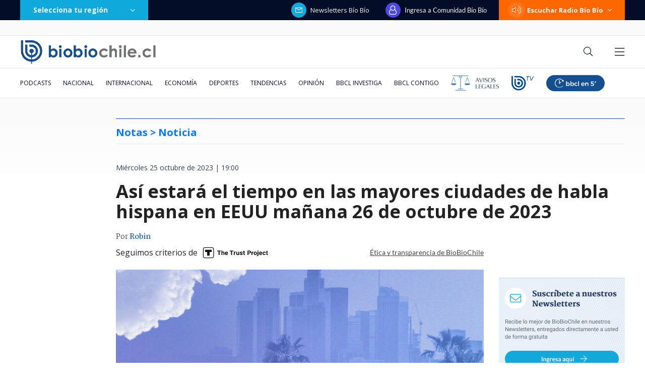

--- FILE ---
content_type: text/html; charset=utf-8
request_url: https://realtime.bbcl.cl/hit/?t=1769479466604&url=https%3A%2F%2Fwww.biobiochile.cl%2Finformacion%2Fel-tiempo-internacional%2F2023%2F10%2F25%2Fasi-estara-el-tiempo-en-las-mayores-ciudades-de-habla-hispana-en-eeuu-manana-26-de-octubre-de-2023.shtml&property=01G1KMVDSGMWCR31GWZX0VBJBY&referrer=
body_size: -16
content:
01KFYK3XS3N06Q9C84CMYR9WZH.0raDRp0DSw+B6S3Esyj9zgKvVD8g4df0CX1xgMaL3f0=

--- FILE ---
content_type: text/html; charset=utf-8
request_url: https://www.google.com/recaptcha/api2/aframe
body_size: 269
content:
<!DOCTYPE HTML><html><head><meta http-equiv="content-type" content="text/html; charset=UTF-8"></head><body><script nonce="aZ-L_20XW2km3AMju8_ZBQ">/** Anti-fraud and anti-abuse applications only. See google.com/recaptcha */ try{var clients={'sodar':'https://pagead2.googlesyndication.com/pagead/sodar?'};window.addEventListener("message",function(a){try{if(a.source===window.parent){var b=JSON.parse(a.data);var c=clients[b['id']];if(c){var d=document.createElement('img');d.src=c+b['params']+'&rc='+(localStorage.getItem("rc::a")?sessionStorage.getItem("rc::b"):"");window.document.body.appendChild(d);sessionStorage.setItem("rc::e",parseInt(sessionStorage.getItem("rc::e")||0)+1);localStorage.setItem("rc::h",'1769479482177');}}}catch(b){}});window.parent.postMessage("_grecaptcha_ready", "*");}catch(b){}</script></body></html>

--- FILE ---
content_type: application/javascript
request_url: https://www.biobiochile.cl/static/realtime/realtime-general.js?t=1769479478684&callback=BBCL_Realtime
body_size: 984
content:
/*2026-01-27 02:03:09*/ BBCL_Realtime([{"id":6711574,"titulo":"Desalojan toma venezolana instalada hace 6 a\u00f1os en Pe\u00f1alol\u00e9n: no ten\u00eda seguridad ni servicios b\u00e1sicos","url":"https:\/\/www.biobiochile.cl\/noticias\/nacional\/region-metropolitana\/2026\/01\/26\/desalojan-toma-venezolana-instalada-hace-6-anos-en-penalolen-no-tenia-seguridad-ni-servicios-basicos.shtml","imagen":"2026\/01\/fotos-desalojo-toma-penalolen.jpg","video_rudo_destacado":"","categoria":"nacional","en_vivo":false,"visitas":296},{"id":6711295,"titulo":"Rusia asegura que Venezuela no supo ocupar las defensas antia\u00e9reas durante ataque de EEUU","url":"https:\/\/www.biobiochile.cl\/noticias\/internacional\/america-latina\/2026\/01\/26\/rusia-asegura-que-venezuela-no-supo-ocupar-las-defensas-antiaereas-durante-ataque-de-eeuu.shtml","imagen":"2026\/01\/rusia-venezuela-defensa.png","video_rudo_destacado":"","categoria":"nacional","en_vivo":false,"visitas":142},{"id":6711580,"titulo":"Corte Suprema ratifica condena a oficial de Carabineros por disparar contra Mar\u00eda Paz Grandjean","url":"https:\/\/www.biobiochile.cl\/especial\/bbcl-investiga\/noticias\/articulos\/2026\/01\/26\/corte-suprema-ratifica-condena-a-oficial-de-carabineros-por-disparar-contra-maria-paz-grandjean.shtml","imagen":"2026\/01\/maria-paz-grandjean-carabinero-condena-ratifica-suprema.png","video_rudo_destacado":"","categoria":"nacional","en_vivo":false,"visitas":127},{"id":6711062,"titulo":"Legislar\u00e1n idea de cambiar los medidores de la luz a unos \"inteligentes\" sin costo para los clientes","url":"https:\/\/www.biobiochile.cl\/noticias\/economia\/actualidad-economica\/2026\/01\/26\/legislaran-idea-de-cambiar-los-medidores-de-la-luz-a-unos-inteligentes-sin-costo-para-los-clientes.shtml","imagen":"2026\/01\/medidores.jpg","video_rudo_destacado":"","categoria":"nacional","en_vivo":false,"visitas":115},{"id":6711871,"titulo":"C\u00f3mo curar la halitosis y el mal aliento: puede ser s\u00edntoma de una enfermedad digestiva","url":"https:\/\/www.biobiochile.cl\/noticias\/salud-y-bienestar\/cuerpo\/2026\/01\/26\/como-curar-la-halitosis-y-el-mal-aliento-puede-ser-sintoma-de-una-enfermedad-digestiva.shtml","imagen":"2026\/01\/halitosis.jpg","video_rudo_destacado":"","categoria":"general","en_vivo":false,"visitas":73},{"id":6711997,"titulo":"Formalizado por megaincendio en Gran Concepci\u00f3n: \"No ten\u00eda idea de que la estufa estaba mala\"","url":"https:\/\/www.biobiochile.cl\/noticias\/nacional\/region-del-bio-bio\/2026\/01\/26\/formalizado-por-megaincendio-en-gran-concepcion-no-tenia-idea-de-que-la-estufa-estaba-mala.shtml","imagen":"2026\/01\/formalizado-incendio-gran-concepcion.jpg","video_rudo_destacado":"","categoria":"nacional","en_vivo":false,"visitas":71},{"id":6711682,"titulo":"Mu\u00f1eca bielorrusa: \u00c1ngela Vivanco queda recluida \"en tr\u00e1nsito\" tras primera jornada de formalizaci\u00f3n","url":"https:\/\/www.biobiochile.cl\/noticias\/nacional\/chile\/2026\/01\/26\/muneca-bielorrusa-angela-vivanco-queda-recluida-en-transitotras-primera-jornada-de-formalizacion.shtml","imagen":"2026\/01\/muneca-bielorrusa-angela-vivanco-queda-recluida-en-transito-tras-primera-jornada-de-formalizacion.png","video_rudo_destacado":"","categoria":"nacional","en_vivo":false,"visitas":69},{"id":6711545,"titulo":"Recorte fiscal de Kast ser\u00eda insuficiente para el d\u00e9ficit que dejar\u00eda el Gobierno, advierten expertos","url":"https:\/\/www.biobiochile.cl\/noticias\/economia\/actualidad-economica\/2026\/01\/26\/recorte-fiscal-de-kast-seria-insuficiente-para-el-deficit-que-dejaria-el-gobierno-advierten-expertos.shtml","imagen":"2026\/01\/recorte-fiscal-de-kast-seria-insuficiente-para-el-deficit-que-dejaria-el-gobierno-dicen-expertos.jpg","video_rudo_destacado":"","categoria":"nacional","en_vivo":false,"visitas":49},{"id":6712110,"titulo":"\u00bfQui\u00e9n es la nueva pareja de \u00c1lvaro Ballero? Revelan detalles de la mujer que lo conquist\u00f3","url":"https:\/\/www.biobiochile.cl\/noticias\/dopamina\/2026\/01\/26\/quien-es-la-nueva-pareja-de-alvaro-ballero-revelan-detalles-de-la-mujer-que-lo-conquisto.shtml","imagen":"2026\/01\/ballero.png","video_rudo_destacado":"","categoria":"nacional","en_vivo":false,"visitas":48},{"id":6711019,"titulo":"\u00bfQu\u00e9 es el Virus Nipah? Enfermedad letal que mantiene en alerta a India","url":"https:\/\/www.biobiochile.cl\/noticias\/salud-y-bienestar\/cuerpo\/2026\/01\/26\/que-es-el-virus-nipah-enfermedad-letal-que-mantiene-en-alerta-a-india.shtml","imagen":"2026\/01\/virus-nipah.png","video_rudo_destacado":"","categoria":"general","en_vivo":false,"visitas":39}])

--- FILE ---
content_type: application/javascript; charset=utf-8
request_url: https://fundingchoicesmessages.google.com/f/AGSKWxUhp4_dBBSu30bm-vKoCG_y9DxUOrlFWTdSXSl7e5OKF1CyVYEHCEIiltaL9wINN9-AMH7Z0a21i0bB-SPRf6zQshHXsFXmAef8PuZw1xSAvdgX0J-lR8_We5Glm1xulZxrkgMYFr0FjHW3axDWuDiCprTktIZT2rodHVwWnIKiIh4Fybq8CThyqDq0/_/someads./abtest_ab.js/yume_ad_library_/serv.ads./sliderad3.
body_size: -1286
content:
window['96a4296c-a8b1-4b6a-94e0-377ed9feb596'] = true;